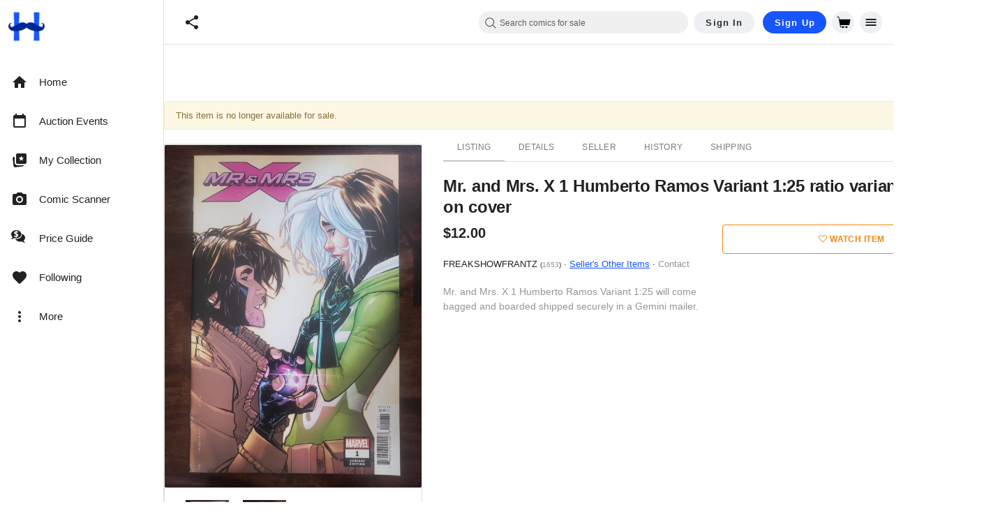

--- FILE ---
content_type: text/javascript; charset=utf-8
request_url: https://gum.criteo.com/sync?c=526&a=1&r=2&j=__jp2
body_size: 353
content:
__jp2({"status":"OK","userid":"dqxEDF9Gem5pNzlrMGhtdlMwekd1bTU3MWhSTXJpdGwyR0M5SFpnJTJCb29RR0NpaVklM0Q"});

--- FILE ---
content_type: text/javascript; charset=utf-8
request_url: https://gum.criteo.com/sync?c=526&a=1&r=2&j=__jp4
body_size: 358
content:
__jp4({"status":"OK","userid":"f69qmV9Gem5pNzlrMGhtdlMwekd1bTU3MWhRVzVFMXRMbmgyR1luV25GZDFERTFBJTNE"});

--- FILE ---
content_type: text/javascript; charset=utf-8
request_url: https://gum.criteo.com/sync?c=526&a=1&r=2&j=__jp3
body_size: 355
content:
__jp3({"status":"OK","userid":"tWc4SF9Gem5pNzlrMGhtdlMwekd1bTU3MWhmQUt3eE10ZVZoNmNiczNTSE5vckwwJTNE"});

--- FILE ---
content_type: text/javascript; charset=utf-8
request_url: https://gum.criteo.com/sync?s=1&c=526&a=1&r=2&j=__jp0
body_size: 353
content:
__jp0({"status":"OK","userid":"DUjiiF9Gem5pNzlrMGhtdlMwekd1bTU3MWhjVlJaT2hpWnhWZFpxNk9LJTJGQ0tlSWclM0Q"});

--- FILE ---
content_type: text/javascript; charset=utf-8
request_url: https://gum.criteo.com/sync?c=526&a=1&r=2&j=__jp1
body_size: 358
content:
__jp1({"status":"OK","userid":"pEpM4V9Gem5pNzlrMGhtdlMwekd1bTU3MWhZQ0cwc01MSkxOY0VuZEMzZXJkRTFzJTNE"});